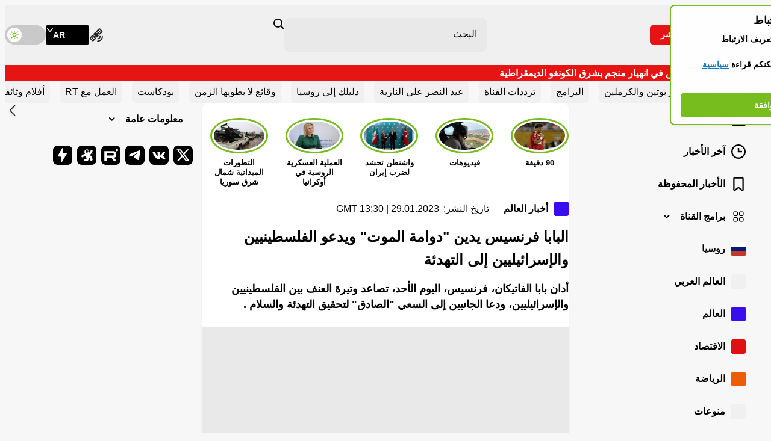

--- FILE ---
content_type: image/svg+xml
request_url: https://ar.russiatoday.com/static/projects/assets/img/icon-eye.svg
body_size: -266
content:
<svg fill="none" height="24" viewBox="0 0 24 24" width="24" xmlns="http://www.w3.org/2000/svg"><g stroke="#656565" stroke-linecap="round" stroke-linejoin="round" stroke-width="1.5"><path d="m14.1233 9.87999c1.171 1.17101 1.171 3.07201 0 4.24501-1.171 1.171-3.0721 1.171-4.24505 0-1.171-1.171-1.171-3.072 0-4.24501 1.17295-1.173 3.07295-1.173 4.24505 0"/><path clip-rule="evenodd" d="m3 12c0-.659.152-1.311.446-1.912 1.515-3.097 4.863-5.088 8.554-5.088s7.039 1.991 8.554 5.088c.294.601.446 1.253.446 1.912s-.152 1.311-.446 1.912c-1.515 3.097-4.863 5.088-8.554 5.088s-7.039-1.991-8.554-5.088c-.294-.601-.446-1.253-.446-1.912z" fill-rule="evenodd"/></g></svg>